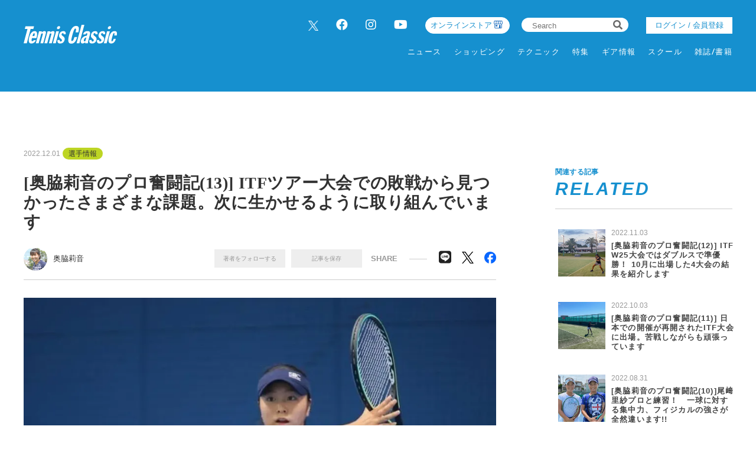

--- FILE ---
content_type: text/html; charset=UTF-8
request_url: https://tennisclassic.jp/article/detail/5555?n=1&e=5604
body_size: 13600
content:
<!DOCTYPE html>
<html lang="ja">

<head prefix="og: http://ogp.me/ns# fb: http://ogp.me/ns/fb# website: http://ogp.me/ns/website#">
    <meta charset="UTF-8">
    <meta name="viewport" content="width=device-width, initial-scale=1.0">
    <meta http-equiv="X-UA-Compatible" content="IE=edge">
        <meta name="format-detection" content="telephone=no">
    <link rel="shortcut icon" href="https://static.tennisclassic.jp/asset/favicon.ico">
    <title>[奥脇莉音のプロ奮闘記(13)] ITFツアー大会での敗戦から見つかったさまざまな課題。次に生かせるように取り組んでいます</title>
    <meta property="og:title" content="[奥脇莉音のプロ奮闘記(13)] ITFツアー大会での敗戦から見つかったさまざまな課題。次に生かせるように取り組んでいます">
    <meta property="og:type" content="website">
    <meta property="og:image" content="https://images.tennisclassic.jp/media/article/5555/images/main_eb3227516b1643fe0caa9d41dee6c890.jpeg">
    <meta property="og:url" content="https://tennisclassic.jp/article/detail/5555?n=1&amp;e=5604">
    <meta property="og:description" content="プロテニスプレーヤー、奥脇莉音(おくわき・りのん/フリー)。2004年12月30日生まれ、埼玉県上尾市出身。5歳からテニスを始め、2019年関東ジュニア16歳以下で優勝。15歳以下の女子小中学生を対象としたトップジュニア育成プログラム「伊達公子×YONEX PROJECT」のメンバーに選出。どんなにつらい時でも笑顔を忘れずに、“攻める”“打ち勝つ”テニスでグランドスラム優勝を目指す。JTAランキング108位(2022年11月29日付)、公式インスタグラムアカウントrinonokuwaki">
    <meta name="twitter:card" content="summary_large_image">
    <meta name="description" content="プロテニスプレーヤー、奥脇莉音(おくわき・りのん/フリー)。2004年12月30日生まれ、埼玉県上尾市出身。5歳からテニスを始め、2019年関東ジュニア16歳以下で優勝。15歳以下の女子小中学生を対象としたトップジュニア育成プログラム「伊達公子×YONEX PROJECT」のメンバーに選出。どんなにつらい時でも笑顔を忘れずに、“攻める”“打ち勝つ”テニスでグランドスラム優勝を目指す。JTAランキング108位(2022年11月29日付)、公式インスタグラムアカウントrinonokuwaki">
            <meta content="max-image-preview:large" name="robots">    <link rel="stylesheet" href="https://static.tennisclassic.jp/asset/frontend/css/slick.css?cache=2026012012" />    <link rel="stylesheet" href="https://static.tennisclassic.jp/asset/frontend/css/style.css?cache=2026012012" media="screen and (min-width:769px)" />    <link rel="stylesheet" href="https://static.tennisclassic.jp/asset/frontend/css/style_sp.css?cache=2026012012" media="screen and (max-width:768px)" />    <link rel="stylesheet" href="https://static.tennisclassic.jp/asset/frontend/css/custom.css?cache=2026012012" media="screen and (min-width:769px)" />    <link rel="stylesheet" href="https://static.tennisclassic.jp/asset/frontend/css/custom_sp.css?cache=2026012012" media="screen and (max-width:768px)" />    <!-- Global site tag (gtag.js) - Google Analytics -->
<script async src="https://www.googletagmanager.com/gtag/js?id=UA-7187595-1"></script>
<script>
  window.dataLayer = window.dataLayer || [];
  function gtag(){dataLayer.push(arguments);}
  gtag('js', new Date());
  gtag('config', 'UA-7187595-1');
</script>

<!-- google Adsence -->
<script async src="https://pagead2.googlesyndication.com/pagead/js/adsbygoogle.js?client=ca-pub-6312167833258922"
     crossorigin="anonymous"></script>

<!-- / google Adsence -->

<script type='text/javascript'>
  var googletag = googletag || {};
  googletag.cmd = googletag.cmd || [];
  (function() {
    var gads = document.createElement('script');
    gads.async = true;
    gads.type = 'text/javascript';
    var useSSL = 'https:' == document.location.protocol;
    gads.src = (useSSL ? 'https:' : 'http:') +
      '//securepubads.g.doubleclick.net/tag/js/gpt.js';
    var node = document.getElementsByTagName('script')[0];
    node.parentNode.insertBefore(gads, node);
  })();
</script>

<!-- Google Tag Manager -->
<script>(function(w,d,s,l,i){w[l]=w[l]||[];w[l].push({'gtm.start':
new Date().getTime(),event:'gtm.js'});var f=d.getElementsByTagName(s)[0],
j=d.createElement(s),dl=l!='dataLayer'?'&l='+l:'';j.async=true;j.src=
'https://www.googletagmanager.com/gtm.js?id='+i+dl;f.parentNode.insertBefore(j,f);
})(window,document,'script','dataLayer','GTM-NFFP2L2');</script>
<!-- End Google Tag Manager -->

<!-- Google ad Manager -->
<script type='text/javascript'>
  var googletag = googletag || {};
  googletag.cmd = googletag.cmd || [];
  (function() {
    var gads = document.createElement('script');
    gads.async = true;
    gads.type = 'text/javascript';
    var useSSL = 'https:' == document.location.protocol;
    gads.src = (useSSL ? 'https:' : 'http:') +
      '//securepubads.g.doubleclick.net/tag/js/gpt.js';
    var node = document.getElementsByTagName('script')[0];
    node.parentNode.insertBefore(gads, node);
  })();
googletag.pubads().setTargeting("articlePageNumber","1");
</script>

<script async src="https://securepubads.g.doubleclick.net/tag/js/gpt.js"></script>
<script>
  window.googletag = window.googletag || {cmd: []};
  var google_interstitial_slot;
  googletag.cmd.push(function() {
    google_interstitial_slot = googletag.defineOutOfPageSlot('/62532913,22251043676/s_tennisclassic-capitalsports_300x250_interstitial_32249', googletag.enums.OutOfPageFormat.INTERSTITIAL);
    if(google_interstitial_slot) {
        google_interstitial_slot.addService(googletag.pubads());
    }
    googletag.pubads().enableSingleRequest();
    googletag.enableServices();
    googletag.display(google_interstitial_slot);
  });
</script>

<script async src="https://securepubads.g.doubleclick.net/tag/js/gpt.js"></script>
<script>
  window.googletag = window.googletag || {cmd: []};
  var google_interstitial_slot;
  googletag.cmd.push(function() {
    google_interstitial_slot = googletag.defineOutOfPageSlot('/62532913,22251043676/p_tennisclassic-capitalsports_300x250_interstitial_32248', googletag.enums.OutOfPageFormat.INTERSTITIAL);
    if(google_interstitial_slot) {
        google_interstitial_slot.addService(googletag.pubads());
    }
    googletag.pubads().enableSingleRequest();
    googletag.enableServices();
    googletag.display(google_interstitial_slot);
  });
</script>
<!-- End Google ad Manager -->


<meta property="fb:app_id" content="611394306729880" />
    <script>
        const DEVICE_BREAK_POINT = 768;
            </script>
    <script src="https://static.tennisclassic.jp/asset/frontend/js/constants.js" charset="UTF-8" ></script></head>
<body>
    <!-- Google Tag Manager (noscript) -->
<noscript><iframe src="https://www.googletagmanager.com/ns.html?id=GTM-NFFP2L2"
height="0" width="0" style="display:none;visibility:hidden"></iframe></noscript>
<!-- End Google Tag Manager (noscript) -->    
    <div class="wrapper">
        
<header class="header spNone">
    <div class="headerInner">
        <div class="headerLogo">
          <a href="/">
            <img src="https://static.tennisclassic.jp/asset/common/img/logo-white.svg" class="headerLogoImage" />          </a>
        </div>
        <div class="headerRight">
          <div class="headerTop">
            <div class="headerSns spNone">
              <ul>
                <li><a href="https://twitter.com/Tennis_Classic_" target="_blank" class="x-twitter"><img data-src="https://static.tennisclassic.jp/asset/frontend/img/x_icon.png" class="lazyload" alt=""></a></li>
                <li><a href="https://www.facebook.com/tennisclassicbreak" target="_blank"><i class="fab fa-facebook"></i></a></li>
                <li><a href="https://www.instagram.com/tennis_classic/" target="_blank"><i class="fab fa-instagram"></i></a></li>
                <li><a href="https://www.youtube.com/channel/UCGjbPdkllgS8yWTL8yi994g" target="_blank"><i class="fab fa-youtube"></i></a></li>
              </ul>
            </div>
            <div class="headerCart4 spNone">
              <div class="headerCartLink">
                <a href="https://shop.tennisclassic.jp/">
                  オンラインストア
                </a>
              </div>
            </div>
            <div class="headerSearch spNone">
              <form action="/article/search" method="GET">
                <input type="text" id="keyword" name="keyword" value="" placeholder="Search">
                <button type="submit"><i class="fas fa-search"></i></button>
              </form>
            </div>
                        <div class="headerLogin spNone">
                <a class="loginButton" href="/auth/login">
                                  ログイン / 会員登録
                                </a>
            </div>
                      </div>
          <div class="headerBottom spNone">
            <div class="gnav">
              <div class="gnavIn">
                <ul class="gnavInList">
                  <!-- DAILY TOPICS -->
                                    <li>
                    <a href="/category/dailytopics">
                    ニュース
                    </a>
                                        <div class="inList txtList">
                      <ul>
                                                <li>
                          <a href="/category/product">
                            ギア情報                          </a>
                        </li>
                                                <li>
                          <a href="/category/schoolinfo">
                            スクール情報                          </a>
                        </li>
                                                <li>
                          <a href="/category/shop">
                            ショップ情報                          </a>
                        </li>
                                                <li>
                          <a href="/category/news">
                            耳寄り情報                          </a>
                        </li>
                                                <li>
                          <a href="/category/convention">
                            大会情報                          </a>
                        </li>
                                                <li>
                          <a href="/category/player">
                            選手情報                          </a>
                        </li>
                                                <li>
                          <a href="/category/job">
                            テニスのお仕事                          </a>
                        </li>
                                                <li>
                          <a href="/category/juniorplayer">
                            ジュニア選手                          </a>
                        </li>
                                              </ul>
                    </div>
                                      </li>
                  
                  <!-- ONLINE STORE -->
                  <li>
                    <a href="https://shop.tennisclassic.jp/">ショッピング</a>
                  </li>

                  <!-- TECHNIC -->
                                    <li>
                    <a href="/category/technic">
                      テクニック
                    </a>
                                      </li>
                  
                  <!-- SERIES -->
                  <li>
                    <a href="/series">特集</a>
                  </li>

                  <!-- MAKERS'VOICE -->
                                    <li>
                    <a href="/category/makersvoice">
                    ギア情報
                    </a>
                                        <div class="inList txtList">
                      <ul>
                                                <li>
                          <a href="/category/asics">
                            アシックス                          </a>
                        </li>
                                                <li>
                          <a href="/category/wilson">
                            ウイルソン                          </a>
                        </li>
                                                <li>
                          <a href="/category/gosen">
                            ゴーセン                          </a>
                        </li>
                                                <li>
                          <a href="/category/snauwaert">
                            スノワート                          </a>
                        </li>
                                                <li>
                          <a href="/category/dunlop">
                            ダンロップ                          </a>
                        </li>
                                                <li>
                          <a href="/category/tecnifibre">
                            テクニファイバー                          </a>
                        </li>
                                                <li>
                          <a href="/category/toalson">
                            トアルソン                          </a>
                        </li>
                                                <li>
                          <a href="/category/babolat">
                            バボラ                          </a>
                        </li>
                                                <li>
                          <a href="/category/prince">
                            プリンス                          </a>
                        </li>
                                                <li>
                          <a href="/category/head">
                            ヘッド                          </a>
                        </li>
                                                <li>
                          <a href="/category/mizuno">
                            ミズノ                          </a>
                        </li>
                                                <li>
                          <a href="/category/yonex">
                            ヨネックス                          </a>
                        </li>
                                              </ul>
                    </div>
                                      </li>
                  
                  <!-- SCHOOL -->
                                    <li>
                    <a href="/category/school">
                    スクール
                    </a>
                                      </li>
                  
                  <!-- MAGAZINE -->
                  <li>
                    <a href="/magazine">雑誌/書籍</a>
                  </li>

                </ul>
              </div>
            </div>
          </div>
        </div>
      </div>
    </header>

    <header class="header pcNone">
      <div class="headerLogo">
        <a href="/">
          <img src="https://static.tennisclassic.jp/asset/common/img/logo-white.svg" class="headerLogoImage" />        </a>
      </div>
            <div class="headerLogin2 pcNone">
          <a class="loginButton" href="/auth/login">
                      ログイン / 会員登録
                    </a>
      </div>
      <div class="headerCart pcNone">
          <a href="https://shop.tennisclassic.jp/">
          <img style="width: 20px;height: 20px;filter: invert(88%) sepia(61%) saturate(0%) hue-rotate(229deg) brightness(107%) contrast(101%);" data-src="https://static.tennisclassic.jp/asset/frontend/img/shop_icon.png" style="width:20px;height:auto;" class="pcNone lazyload" alt="">
          </a>
      </div>
            <button class="headerBtn sideNavBtn"></button>
    </header>

    <div class="sideNav pcNone">
      <div class="sideNavHead">
        <p class="sideNavCloseBtn">close</p>
        <p class="logo">
          <a href="/">
            <img src="https://static.tennisclassic.jp/asset/common/img/logo.svg" />          </a>
        </p>
      </div>
      <div class="sideNavIn">
        <div class="sideNavInSearch">
          <form action="/article/search" method="GET">
            <input type="text" id="keyword" name="keyword" value="" placeholder="Search">
            <button type="submit"><i class="fas fa-search"></i></button>
          </form>
        </div>

        <!-- DAILY TOPICS -->
                <div class="box">
          <p class="tit jscTit">
                          ニュース
                      </p>
                    <ul class="list jscList">
                        <li>
              <a href="/category/product">
                ギア情報              </a>
            </li>
                        <li>
              <a href="/category/schoolinfo">
                スクール情報              </a>
            </li>
                        <li>
              <a href="/category/shop">
                ショップ情報              </a>
            </li>
                        <li>
              <a href="/category/news">
                耳寄り情報              </a>
            </li>
                        <li>
              <a href="/category/convention">
                大会情報              </a>
            </li>
                        <li>
              <a href="/category/player">
                選手情報              </a>
            </li>
                        <li>
              <a href="/category/job">
                テニスのお仕事              </a>
            </li>
                        <li>
              <a href="/category/juniorplayer">
                ジュニア選手              </a>
            </li>
                      </ul>
                  </div>
        
        <!-- ONLINE STORE --> 
        <div class="box">
          <p class="tit"><a href="https://shop.tennisclassic.jp/">ショッピング</a></p>
        </div>

        <!-- TECHNIC --> 
                <div class="box">
          <p class="tit jscTit">
                          <a href="/category/technic">
              テクニック
              </a>
                      </p>
                  </div>
        
        <!-- SERIES -->
        <div class="box">
          <p class="tit"><a href="/series">特集</a></p>
        </div>

        <!-- MAKERS'VOICE -->
                <div class="box">
          <p class="tit jscTit">
                          ギア情報
                      </p>
                    <ul class="list jscList">
                        <li>
              <a href="/category/asics">
                アシックス              </a>
            </li>
                        <li>
              <a href="/category/wilson">
                ウイルソン              </a>
            </li>
                        <li>
              <a href="/category/gosen">
                ゴーセン              </a>
            </li>
                        <li>
              <a href="/category/snauwaert">
                スノワート              </a>
            </li>
                        <li>
              <a href="/category/dunlop">
                ダンロップ              </a>
            </li>
                        <li>
              <a href="/category/tecnifibre">
                テクニファイバー              </a>
            </li>
                        <li>
              <a href="/category/toalson">
                トアルソン              </a>
            </li>
                        <li>
              <a href="/category/babolat">
                バボラ              </a>
            </li>
                        <li>
              <a href="/category/prince">
                プリンス              </a>
            </li>
                        <li>
              <a href="/category/head">
                ヘッド              </a>
            </li>
                        <li>
              <a href="/category/mizuno">
                ミズノ              </a>
            </li>
                        <li>
              <a href="/category/yonex">
                ヨネックス              </a>
            </li>
                      </ul>
                  </div>
        
        <!-- SCHOOL -->
                <div class="box">
          <p class="tit jscTit">
                          <a href="/category/school">
              スクール
              </a>
                      </p>
                  </div>
                <!-- MAGAZINE -->
        <div class="box">
          <p class="tit"><a href="/magazine">雑誌/書籍</a></p>
        </div>

                <ul class="sideNavInLogin">
                  <li><div class="headerLogin">
            <a class="loginButton" href="/auth/login">
                              ログイン / 会員登録
                          </a>
          </div></li>
                </ul>
        <div class="headerCart3">
            <a href="https://shop.tennisclassic.jp/">
              <img data-src="https://static.tennisclassic.jp/asset/frontend/img/shop_icon.png" class="pcNone lazyload" alt="">
              <span>テニスクラシック オンラインストア</span>
            </a>
        </div>
        <ul class="sideNavInSns">
          <li><a href="https://twitter.com/Tennis_Classic_" target="_blank" class="x-twitter"><img data-src="https://static.tennisclassic.jp/asset/frontend/img/x_icon.png" class="lazyload" alt=""></a></li>
          <li><a href="https://www.facebook.com/tennisclassicbreak" target="_blank"><i class="fab fa-facebook"></i></a></li>
          <li><a href="https://www.instagram.com/tennis_classic/" target="_blank"><i class="fab fa-instagram"></i></a></li>
          <li><a href="https://www.youtube.com/channel/UCGjbPdkllgS8yWTL8yi994g" target="_blank"><i class="fab fa-youtube"></i></a></li>
        </ul>

        <ul class="sideNavInLinks">
          <!-- <li><a href="/news/list">ニュース</a></li> -->
          <li><a href="/page/company">会社概要</a></li>
          <li><a href="/page/kiyaku">サイト利⽤規約</a></li>
          <li><a href="/page/privacy">プライバシーポリシー</a></li>
          <li><a href="/contact">お問い合わせ</a></li>
        </ul>
      </div>
    </div>        <script src="https://static.tennisclassic.jp/asset/frontend/js/jquery-1.11.3.min.js"></script>
<script src="https://static.tennisclassic.jp/asset/frontend/js/url.js"></script>
<script src="https://static.tennisclassic.jp/asset/frontend/js/script.js"></script>
<script src="https://static.tennisclassic.jp/asset/common/js/validation.js"></script>
<script src="https://static.tennisclassic.jp/asset/frontend/js/storage.js"></script>
<script src="https://static.tennisclassic.jp/asset/frontend/js/custom.js"></script>
<script src="https://static.tennisclassic.jp/asset/frontend/js/slick.js"></script>
<script src="https://static.tennisclassic.jp/asset/frontend/js/jquery.matchHeight-min.js"></script>
<script src="https://static.tennisclassic.jp/asset/frontend/js/lazysizes.min.js"></script>
<script src="https://static.tennisclassic.jp/asset/frontend/js/ls.unveilhooks.min.js"></script>
<script src="https://static.tennisclassic.jp/asset/frontend/js/platform.js"></script>
<script>
    const IMAGE_BASE_URL = 'https://images.tennisclassic.jp';
    const BOOSTED_URL = '/ajax/boosted';
    const ARTICLE_TYPE = {"1":"\u901a\u5e38\u8a18\u4e8b","2":"PR"};
</script>
<script src="https://static.tennisclassic.jp/asset/frontend/js/topic.js"></script>

<script>
    //css遅延ロード
    function appendCss(URL) {
        var el = document.createElement('link');
        el.href = URL;
        el.rel = 'stylesheet';
        el.type = 'text/css';
        document.getElementsByTagName('head')[0].appendChild(el);
    }

    //webFonts遅延ロード
    function lazyloadWebfonts(array) {
        window.WebFontConfig = {
            google: {
                families: array
            },
            active: function() {
                sessionStorage.fonts = true;
            }
        };
        (function() {
            var wf = document.createElement('script');
            wf.src = 'https://cdnjs.cloudflare.com/ajax/libs/webfont/1.6.28/webfontloader.js';
            wf.type = 'text/javascript';
            wf.async = 'true';
            var s = document.getElementsByTagName('script')[0];
            s.parentNode.insertBefore(wf, s);
        })();
    }

    //初回ロード
    $(window).on('load', function() {
        lazyloadWebfonts(['Lato:700,900']);
        appendCss('https://use.fontawesome.com/releases/v5.8.2/css/all.css');
    });
</script>                    <script src="https://static.tennisclassic.jp/asset/frontend/js/boost.js" ></script><script src="https://static.tennisclassic.jp/asset/frontend/js/continue.js" ></script>    <script>
        const SITE_TITLE = 'テニスクラシック｜Tennis Classic　テニス総合情報サイト';
    </script>
    <script src="https://static.tennisclassic.jp/asset/frontend/js/jquery-ias.js" ></script>    <script src="https://static.tennisclassic.jp/asset/frontend/js/callbacks.js" ></script>    <script src="https://static.tennisclassic.jp/asset/frontend/js/infinite.js" ></script>
    <script src="https://static.tennisclassic.jp/asset/frontend/js/mypage_article.js" ></script>        
        <?/*
            ここから 無限スクロールで繰り返し読み込まれる
            この部分に記載するjsは繰り返し読み込めれるので注意してください。
        */ ?>
        <div id="iasContainer" class="iasContainer">
            <div id="articleContainer-5555" class="iasItem">
                                    <div class="addHead ad-pc ad5555 adFrame1301"><div id="dipalyId-696efaa278888">
	<script>if (window.innerWidth > 768) {
		googletag.cmd.push(function() {
			var slot = googletag.defineSlot('/62532913,22251043676/p_tennisclassic-capitalsports_970x250_article-970x250-atf0517_32248', [970, 250] , 'dipalyId-696efaa278888').addService(googletag.pubads());
			googletag.pubads().enableSingleRequest();
			googletag.pubads().disableInitialLoad();
			googletag.enableServices();
			googletag.display('dipalyId-696efaa278888');
			googletag.pubads().refresh([slot]);
		});
	}</script>
</div></div>
                                                    <div class="addHead ad-sp ad5555 adFrame2301 continue5555"><div id="dipalyId-696efaa278635">
	<script>if (window.innerWidth <= 768) {
		googletag.cmd.push(function() {
			var slot = googletag.defineSlot('/62532913,22251043676/s_tennisclassic-capitalsports_320x100_sp-pre-article-320x100-atf0517_32249', [[320, 100], [320, 50]] , 'dipalyId-696efaa278635').addService(googletag.pubads());
			googletag.pubads().enableSingleRequest();
			googletag.pubads().disableInitialLoad();
			googletag.enableServices();
			googletag.display('dipalyId-696efaa278635');
			googletag.pubads().refresh([slot]);
		});
	}</script>
</div></div>
                                                <div class="cont contDetail ">
                    <div class="contLeft">
                        <!-- 無限スクロール用変数 -->
<script>
	var scrollNum = 1;
    let articleTitles = [];
        </script>

<script>
    const categoryName = '選手情報';
</script>

<section class="detailWrap">
    <div class="contTitHead contTitHeadDetail">
    <p class="data">2022.12.01</p>
    <!-- TODO: サブカテゴリーの表示 -->
        <p class="cate">
        <a href="/category/player">
            選手情報        </a>
    </p>
        <!-- TODO: サブカテゴリーの表示 -->
        <h1 class="contTit contTitDetail articleTitle">[奥脇莉音のプロ奮闘記(13)] ITFツアー大会での敗戦から見つかったさまざまな課題。次に生かせるように取り組んでいます</h1>
</div>
<div class="contributor">
    <div class="contributorLeft">
                <a href="/author/detail/9">
            <div class="contributorIcon" style="background-image: url('https://static.tennisclassic.jp/media/author/9/images/112af09e61d48de362ac5261ebf718ce1b8dd646.jpeg');"></div>
        </a>
        <div class="contributorInfo">
            <p class="contributorName"><a href="/author/detail/9">奥脇莉音</a></p>
        </div>
            </div>
    <div class="contributorRight">
                <div class="member spNone">
            <ul class="memberList">
                <li class="btn txtAuthor_9" onclick="followAuthor(9, 5555)">著者をフォローする</li>
                <li class="btn txtSavedArticle_5555" id="saveArticle_5555" onclick="saveArticle(5555)">
                    記事を保存
                </li>
            </ul>
        </div>
                <p class="contributorRightTit">SHARE</p>
        <ul class="snsList">
            <li class="btn-line">
                <a href="http://line.me/R/msg/text/?%5B%E5%A5%A5%E8%84%87%E8%8E%89%E9%9F%B3%E3%81%AE%E3%83%97%E3%83%AD%E5%A5%AE%E9%97%98%E8%A8%98%2813%29%5D+ITF%E3%83%84%E3%82%A2%E3%83%BC%E5%A4%A7%E4%BC%9A%E3%81%A7%E3%81%AE%E6%95%97%E6%88%A6%E3%81%8B%E3%82%89%E8%A6%8B%E3%81%A4%E3%81%8B%E3%81%A3%E3%81%9F%E3%81%95%E3%81%BE%E3%81%96%E3%81%BE%E3%81%AA%E8%AA%B2%E9%A1%8C%E3%80%82%E6%AC%A1%E3%81%AB%E7%94%9F%E3%81%8B%E3%81%9B%E3%82%8B%E3%82%88%E3%81%86%E3%81%AB%E5%8F%96%E3%82%8A%E7%B5%84%E3%82%93%E3%81%A7%E3%81%84%E3%81%BE%E3%81%99+%7C+%E3%83%86%E3%83%8B%E3%82%B9%E3%82%AF%E3%83%A9%E3%82%B7%E3%83%83%E3%82%AF%EF%BD%9CTennis+Classic%E3%80%80%E3%83%86%E3%83%8B%E3%82%B9%E7%B7%8F%E5%90%88%E6%83%85%E5%A0%B1%E3%82%B5%E3%82%A4%E3%83%88%0D%0Ahttps://tennisclassic.jp/article/detail/5555" target="_blank">
                    <i class="fab fa-line"></i>
                </a>
            </li>
            <li class="x-twitter">
                <a href="https://twitter.com/intent/tweet?text=%5B%E5%A5%A5%E8%84%87%E8%8E%89%E9%9F%B3%E3%81%AE%E3%83%97%E3%83%AD%E5%A5%AE%E9%97%98%E8%A8%98%2813%29%5D+ITF%E3%83%84%E3%82%A2%E3%83%BC%E5%A4%A7%E4%BC%9A%E3%81%A7%E3%81%AE%E6%95%97%E6%88%A6%E3%81%8B%E3%82%89%E8%A6%8B%E3%81%A4%E3%81%8B%E3%81%A3%E3%81%9F%E3%81%95%E3%81%BE%E3%81%96%E3%81%BE%E3%81%AA%E8%AA%B2%E9%A1%8C%E3%80%82%E6%AC%A1%E3%81%AB%E7%94%9F%E3%81%8B%E3%81%9B%E3%82%8B%E3%82%88%E3%81%86%E3%81%AB%E5%8F%96%E3%82%8A%E7%B5%84%E3%82%93%E3%81%A7%E3%81%84%E3%81%BE%E3%81%99+%7C+%E3%83%86%E3%83%8B%E3%82%B9%E3%82%AF%E3%83%A9%E3%82%B7%E3%83%83%E3%82%AF%EF%BD%9CTennis+Classic%E3%80%80%E3%83%86%E3%83%8B%E3%82%B9%E7%B7%8F%E5%90%88%E6%83%85%E5%A0%B1%E3%82%B5%E3%82%A4%E3%83%88&url=https://tennisclassic.jp/article/detail/5555" target="_blank">
                    <img data-src="https://static.tennisclassic.jp/asset/frontend/img/x_icon_bk.png" class="lazyload" alt="">
                </a>
            </li>
            <li class="facebook">
                <a href="https://www.facebook.com/share.php?u=https://tennisclassic.jp/article/detail/5555" target="_blank">
                    <img data-src="https://static.tennisclassic.jp/asset/frontend/img/facebook_icon.png" class="lazyload" alt="">
                </a>
            </li>
        </ul>
    </div>
        <div class="member pcNone">
        <ul class="memberList">
            <li class="btn"><span class="txtAuthor_9" onclick="followAuthor(9, 5555)">著者をフォローする</span></li>
            <li class="btn" id="saveArticle_5555">
                <span onclick="saveArticle(5555)" class="txtSavedArticle_5555">
                    記事を保存
                </span>
            </li>
        </ul>
    </div>
    </div>
    
        <!-- 通常記事ここから -->
        <div class="detail">
                                                <img src="https://images.tennisclassic.jp/media/article/5555/images/main_eb3227516b1643fe0caa9d41dee6c890.jpeg?w=960" alt="" class="detailMainImage">
                    <p class="detailCaption"></p>
                                        

                        <div class="detailCheckAll">
                <a href="/article/gallery/5555/1"><img src="https://static.tennisclassic.jp/asset/frontend/img/detail_check_all.png" />すべての画像を⾒る</a>
            </div>
            
            <div class="articleWallWrap articleWallWrap5555">

                <div class="articleDetailTxt">
                                        <div class="articleDetailTxtImg spNone">
                        <div class="addSide ad-pc ad5555 adFrame1304"><div id="dipalyId-696efaa278abd">
	<script>if (window.innerWidth > 768) {
		googletag.cmd.push(function() {
			var slot = googletag.defineSlot('/62532913,22251043676/p_tennisclassic-capitalsports_300x250_article-300x250-underpic0517_32248', [300, 250] , 'dipalyId-696efaa278abd').addService(googletag.pubads());
			googletag.pubads().enableSingleRequest();
			googletag.pubads().disableInitialLoad();
			googletag.enableServices();
			googletag.display('dipalyId-696efaa278abd');
			googletag.pubads().refresh([slot]);
		});
	}</script>
</div></div>
                    </div>
                    
                    <div class="detailBoxWrap">
                        <div class="articleContent5555">

                            <strong><span style="font-size: 18px;">試合で見つかった課題を</span></strong><br /><strong><span style="font-size: 18px;">次に生かせるように頑張っています</span></strong><br /><br /><span style="font-size: 18px;">こんにちは。奥脇莉音です。</span><br /><span style="font-size: 18px;">今月のコラムは、ITFワールドテニスツアー2万5000ドル(W25)の「横浜慶應チャレンジャー国際テニストーナメント」、ITF6万ドル(W60)の「安藤証券オープン東京2022」の結果、そしてその後の取り組みについてお伝えします。</span><br /><br /><a href="https://tennisclassic.jp/article/detail/5555?page=2"><span style="color: #3598db;"><strong><span style="font-size: 16px;">【画像】奥脇莉音プロの直近のプレー写真はこちらをクリック</span></strong></span></a><br /><br /><span style="font-size: 18px;">11月上旬に行われた「横浜慶應チャレンジャー」は当初予選待ちだったのですが、出場することができ、予選1回戦に勝ちました。第1セットは相手にリードされる場面が多く、ゲームカウント3-5までいかれてしまったのですが、焦らずに自分のテニスができ、タイブレーク7-6(7)で奪取。そのまま第2セットも取り、ストレートで勝つことができました。また、フットワークやプレーの精度も良く、前に入るボールを逃さずに攻めることができたと思います。</span><br /><br /><span style="font-size: 18px;">しかし予選2回戦は、第2セットで自分がリードしていたにも関わらず相手に逆転されてしまい、敗退しました…。前日に良い感覚をつかめたからこそ、2回戦も勝利してWTAポイントを取りたかったです。</span><br /><br /><span style="font-size: 18px;">前に入って打つボールや、もっと自分らしいテニスをどんな状況でもできるように練習したいと思います。同時に、自分がリードしている時のテンションやメンタル面も鍛えていかなければならないと感じました。</span><br /><br /><img src="https://images.tennisclassic.jp/media/article/5555/images/29378762552121702473a2175a0a83769b18b790.jpg?w=1200" alt="" width="701" height="468" /><br /><br /><span style="font-size: 18px;">そして、翌週に行われた「安藤証券オープン」では予選のワイルドカードをいただいて出場したのですが、予選1回戦負けを喫しました。出だしから相手のペースで試合を進められてしまい、なかなか自分の展開にもっていくことができなかったのが敗因です。</span><br /><br /><span style="font-size: 18px;">「横浜慶應チャレンジャー」の時のようにリードはしていませんでしたが、気持ちの面では下がることなくプレーできたと思います。ただ、今後は流れが悪くなってしまった時の切り替え(流れを良くするまでの時間)をうまく自分でできるようにしたいです。</span><br /><br /><span style="font-size: 18px;">また、攻め急ぎすぎてしまったことによるミスで流れを変えてしまい、そのまま負けるケースが多いので、攻め急がず、落ち着いて1試合を通して自分のやるべきことをきちんとできるように、そしてそれを何試合も行えるようにしたいと思います。</span><br /><br /><span style="font-size: 18px;">今回の2大会を通して、テニス自体は良くなってきているのですが、その分課題も多く見つかりました。一試合一試合の課題が明らかなので、きちんと反省し、それを次に生かしていきたいです。</span><br /><br /><span style="font-size: 18px;">大会後は、展開の練習、精度を良くするための基礎練習、フィジカル強化のための走るトレーニングや身体づくりのためのウエイトトレーニングなどを行い、来年に向けて一つでも多く勝てるように準備しています。</span><br /><br /><span style="font-size: 18px;">今年は、残す大会も一つになりました。12月14日〜16日に開催される「みらいカップ」に出場する予定です。ベストを尽くせるように頑張ります！</span><br /><span style="font-size: 18px;">引き続き応援のほどよろしくお願いいたします。</span><br /><br /><hr /><br /><a href="https://tennisclassic.jp/author/detail/9"><span style="color: #3598db;"><strong><span style="font-size: 16px;">【奥脇莉音のプロ奮闘記】過去のコラムはこちらから</span></strong></span></a><br /><br /><a href="https://tennisclassic.jp/article/detail/2100"><span style="color: #3598db;"><strong><span style="font-size: 16px;">【関連記事】奥脇莉音選手インタビュー　ポテンシャルを秘めたサウスポー！ 尾﨑里紗プロと練習も。どうして左利きに!? プロ転向の理由とは!?【注目のジュニアテニス選手特集④】</span></strong></span></a><br /><span class="page-break"><span class="page-break-title">
                                                        <div class="contBtn">
                                <a href="/article/detail/5555?page=2">次ページ　&gt;　【画像】奥脇莉音プロの直近のプレー写真はこちらをクリック</a>
                            </div>
                            
                                <div class="pagerWrap">
        <ul class="pagerList js-pagerSeparate" data-last="2" data-current="1" data-showpages-pc="7" data-showpages-sp="5">
            <li class="pager first"><a href="?page=1">&laquo;</a></li>
                            <li class="pager active" data-pagenum="1"><a href="?page=1">1</a></li>
                            <li class="pager " data-pagenum="2"><a href="?page=2">2</a></li>
                        <li class="pager last"><a href="?page=2">&raquo;</a></li>
        </ul>
    </div>

                            
                                                         
                                                        <div id="inRead4" class="spNone">
                                
                            </div>
                                                    </div>
                    </div>
                </div>

                <!-- 閲覧制限ウォールここから -->
                <div class="articleWall articleWall5555">
                    <p class="articleWallTit">無料メールマガジン会員に登録すると、<br />続きをお読みいただけます。</p>
                    <p class="articleWallTxt">無料のメールマガジン会員に登録すると、<br>すべての記事が制限なく閲覧でき、記事の保存機能などがご利用いただけます。</p>
                    <p class="articleWallBtn"><a href="/auth/register" onClick="setData(NS_MEMBER, KEY_LOGINEDREDIRECT, '/article/detail/5555');">いますぐ登録</a></p>
                    <p class="articleWallLink"><a href="/auth/login" onClick="setData(NS_MEMBER, KEY_LOGINEDREDIRECT, '/article/detail/5555');">会員の方はこちら</a></p>
                </div>
                <!-- 閲覧制限ウォールここまで -->

                <!-- SP続きを読むここから -->
                <div class="continue continue5555">
                    <div class="contBtn">
                        <a href="/article/detail/5555?page=1">続きを読む　&gt;</a>
                    </div>
                </div>
                <!-- SP続きを読むここまで -->

            </div>

        </div>
        <!-- 通常記事ここまで -->

    
            <div class="addSide ad-sp ad5555 adFrame2302" style="margin-top:30px;"><div id="dipalyId-696efaa2787f8">
	<script>if (window.innerWidth <= 768) {
		googletag.cmd.push(function() {
			var slot = googletag.defineSlot('/62532913,22251043676/s_tennisclassic-capitalsports_300x250_sp-article-300x250-underarticle-1st0517_32249', [[300, 250], [336, 280], [200, 200], [250, 250], [300, 360], [320, 180], [320, 100], [320, 50], [336, 180], [240, 400], [300, 280], [300, 300], [320, 480], 'fluid'] , 'dipalyId-696efaa2787f8').addService(googletag.pubads());
			googletag.pubads().enableSingleRequest();
			googletag.pubads().disableInitialLoad();
			googletag.enableServices();
			googletag.display('dipalyId-696efaa2787f8');
			googletag.pubads().refresh([slot]);
		});
	}</script>
</div></div>
        
    <div class="detailMetaBox">
                    <div class="detailMetaStaff">
                <p>写真＝奥脇莉音プロ提供</p>
            </div>
        
                <div class="detailTag">
            <p class="detailTagTit">タグ</p>
            <ul class="detailTagList">
                                                        <li><a href="/tag/detail/racketplaza">ラケットプラザ</a></li>
                                                                            <li><a href="/tag/detail/itf">ITF</a></li>
                                                                            <li><a href="/tag/detail/head">ヘッド</a></li>
                                                                            <li><a href="/tag/detail/stchristopher">セント・クリストファー</a></li>
                                                                            <li><a href="/tag/detail/tennic">テニック</a></li>
                                                                            <li><a href="/tag/detail/RinonOkuwaki">奥脇莉音</a></li>
                                                </ul>
        </div>
            </div>

    <div class="articleDetailAdd">
                <div class="add ad-pc ad5555 adFrame1305"><div id="dipalyId-696efaa278a63">
	<script>if (window.innerWidth > 768) {
		googletag.cmd.push(function() {
			var slot = googletag.defineSlot('/62532913,22251043676/p_tennisclassic-capitalsports_300x250_article-300x250-underarticle-l-1st0517_32248', [300, 250] , 'dipalyId-696efaa278a63').addService(googletag.pubads());
			googletag.pubads().enableSingleRequest();
			googletag.pubads().disableInitialLoad();
			googletag.enableServices();
			googletag.display('dipalyId-696efaa278a63');
			googletag.pubads().refresh([slot]);
		});
	}</script>
</div></div>
        
                <div class="add ad-pc ad5555 adFrame1306"><div id="dipalyId-696efaa278a06">
	<script>if (window.innerWidth > 768) {
		googletag.cmd.push(function() {
			var slot = googletag.defineSlot('/62532913,22251043676/p_tennisclassic-capitalsports_300x250_article-300x250-underarticle-r-1st0517_32248', [300, 250] , 'dipalyId-696efaa278a06').addService(googletag.pubads());
			googletag.pubads().enableSingleRequest();
			googletag.pubads().disableInitialLoad();
			googletag.enableServices();
			googletag.display('dipalyId-696efaa278a06');
			googletag.pubads().refresh([slot]);
		});
	}</script>
</div></div>
            </div>

</section>

<div class="articleDetailList spNone">
<div class="_popIn_recommend" data-url="https://tennisclassic.jp/article/detail/5555"></div>

<div class="articleDetailAdd">
                    <div class="add ad-pc ad5555 adFrame1307"><div id="dipalyId-696efaa2789a9">
	<script>if (window.innerWidth > 768) {
		googletag.cmd.push(function() {
			var slot = googletag.defineSlot('/62532913,22251043676/p_tennisclassic-capitalsports_300x250_article-300x250-underarticle-l-2nd0517_32248', [300, 250] , 'dipalyId-696efaa2789a9').addService(googletag.pubads());
			googletag.pubads().enableSingleRequest();
			googletag.pubads().disableInitialLoad();
			googletag.enableServices();
			googletag.display('dipalyId-696efaa2789a9');
			googletag.pubads().refresh([slot]);
		});
	}</script>
</div></div>
                            <div class="add ad-pc ad5555 adFrame1308"><div id="dipalyId-696efaa278947">
	<script>if (window.innerWidth > 768) {
		googletag.cmd.push(function() {
			var slot = googletag.defineSlot('/62532913,22251043676/p_tennisclassic-capitalsports_300x250_article-300x250-underarticle-r-2nd0517_32248', [300, 250] , 'dipalyId-696efaa278947').addService(googletag.pubads());
			googletag.pubads().enableSingleRequest();
			googletag.pubads().disableInitialLoad();
			googletag.enableServices();
			googletag.display('dipalyId-696efaa278947');
			googletag.pubads().refresh([slot]);
		});
	}</script>
</div></div>
        </div>
            <div class="articlesListWrap spNone">
            <div class="contTitHead">
                <h2 class="contTit">
                    <span class="contTitCatch">注⽬の記事</span>PICK UP
                </h2>
            </div>
            <div class="articlesList articlesListDetail col3">
                <ul>
                                                                                                                    <li>
                            <a href="/article/detail/7061">
                                                                    <div class="imgWrap">
                                        <div class="img lazyload" data-bg="https://images.tennisclassic.jp/media/article/7061/images/main_f2de01fd85af43380868bd77846083bc.jpg?d=400x300"></div>
                                    </div>
                                                                <p class="data">
                                                                        2025.10.07                                </p>
                                <p class="tit titList">木下グループジャパンオープン2025フォトギャラリー</p>
                            </a>
                        </li>
                                                                                                                    <li>
                            <a href="/article/detail/7060">
                                                                    <div class="imgWrap">
                                        <div class="img lazyload" data-bg="https://images.tennisclassic.jp/media/article/7060/images/main_191147405538d2763c95cf5c2660d325.jpg?d=400x300"></div>
                                    </div>
                                                                <p class="data">
                                                                        2025.10.07                                </p>
                                <p class="tit titList">全米オープン2025フォトギャラリー</p>
                            </a>
                        </li>
                                                                                                                    <li>
                            <a href="/article/detail/6924">
                                                                    <div class="imgWrap">
                                        <div class="img lazyload" data-bg="https://images.tennisclassic.jp/media/article/6924/images/main_6f693ea51599091367bcf5ef3e10dc17.jpg?d=400x300"></div>
                                    </div>
                                                                <p class="data">
                                                                        2025.07.23                                </p>
                                <p class="tit titList">ウイルソンのNEW「ULTRA＜ウルトラ＞ V5」シリーズ発売イベントが開催。錦織圭使用モデルが試打会で人気「8の力で打ったら10で飛んでくれる」</p>
                            </a>
                        </li>
                                                                                                                    <li>
                            <a href="/article/detail/6971">
                                                                    <div class="imgWrap">
                                        <div class="img lazyload" data-bg="https://images.tennisclassic.jp/media/article/6971/images/main_942a040dd0fa0d3102661dd680a95ac9.jpg?d=400x300"></div>
                                    </div>
                                                                <p class="data">
                                                                        2025.09.08                                </p>
                                <p class="tit titList">【ドロー】全米オープン2025男女シングルス</p>
                            </a>
                        </li>
                                                                                                                    <li>
                            <a href="/article/detail/6762">
                                                                    <div class="imgWrap">
                                        <div class="img lazyload" data-bg="https://images.tennisclassic.jp/media/article/6762/images/main_867e53fc1672fe07809271f1985a0e73.jpg?d=400x300"></div>
                                    </div>
                                                                <p class="data">
                                                                        2025.05.02                                </p>
                                <p class="tit titList">プロでも難しい!? 尾﨑里紗×加治遥によるバックハンドスライスの極意を伝授!!</p>
                            </a>
                        </li>
                                                                                                                    <li>
                            <a href="/article/detail/6920">
                                                                    <div class="imgWrap">
                                        <div class="img lazyload" data-bg="https://images.tennisclassic.jp/media/article/6920/images/main_f5450a048965d5c4707d98d21f089559.jpg?d=400x300"></div>
                                    </div>
                                                                <p class="data">
                                                                        2025.07.26                                </p>
                                <p class="tit titList">クエン酸チャージで身体のエネルギーを効率化する、ハイポトニック水分補給ギア。テニス＆日常で美味しく飲める【アリスト『MEDALIST』／GEAR SELECTION TENNIS EYE】</p>
                            </a>
                        </li>
                                                                                                                    <li>
                            <a href="/article/detail/6761">
                                                                    <div class="imgWrap">
                                        <div class="img lazyload" data-bg="https://images.tennisclassic.jp/media/article/6761/images/main_7d8af396d49b44ddffc7ca916aceede0.jpg?d=400x300"></div>
                                    </div>
                                                                <p class="data">
                                                                        2025.04.25                                </p>
                                <p class="tit titList">【試合で決め切る！】尾﨑里紗プロによる勝つための“ボレー”徹底レッスン</p>
                            </a>
                        </li>
                                                                                                                    <li>
                            <a href="/article/detail/6623">
                                                                    <div class="imgWrap">
                                        <div class="img lazyload" data-bg="https://images.tennisclassic.jp/media/article/6623/images/main_b3866a2f6d351c46a2818c04c4ab7506.jpg?d=400x300"></div>
                                    </div>
                                                                <p class="data">
                                                                        2025.02.15                                </p>
                                <p class="tit titList">17歳 園部八奏、地元テニスクラブが自身の原点「好きなようにプレーして自分のテニスを伸ばせた」。夢はないが今年の目標は「プロで優勝」</p>
                            </a>
                        </li>
                                                                                                                    <li>
                            <a href="/article/detail/6561">
                                                                    <div class="imgWrap">
                                        <div class="img lazyload" data-bg="https://images.tennisclassic.jp/media/article/6561/images/main_f8c274a02202274f86a963738c776bdb.jpg?d=400x300"></div>
                                    </div>
                                                                <p class="data">
                                                                        2025.01.12                                </p>
                                <p class="tit titList">錦織圭、4時間超の激闘制して2回戦へ。マッチポイント握られた崖っぷちの2セットダウンから大逆転勝利[全豪オープン]</p>
                            </a>
                        </li>
                                                            </ul>
            </div>
        </div>
    </div>
<!-- s next page -->
<ul class="pagination">
    <li class="paginationNext">
        <a href="/article/detail/5488?n=2&amp;e=5604"></a>
    </li>
</ul>
<!-- e next page -->
<script>
    loadContinue(0, 5555);
            loadArticle(5555, 9);
            </script>
                    </div>
                    <div class="contRight">
                        <div class="addSide ad-pc ad5555 adFrame1302"><div id="dipalyId-696efaa278b89">
	<script>if (window.innerWidth > 768) {
		googletag.cmd.push(function() {
			var slot = googletag.defineSlot('/62532913,22251043676/p_tennisclassic-capitalsports_300x600_article-300x600-right-1st0517_32248', [300, 600] , 'dipalyId-696efaa278b89').addService(googletag.pubads());
			googletag.pubads().enableSingleRequest();
			googletag.pubads().disableInitialLoad();
			googletag.enableServices();
			googletag.display('dipalyId-696efaa278b89');
			googletag.pubads().refresh([slot]);
		});
	}</script>
</div></div>

<div class="spNone">
    <section class="sectionRight">
    <div class="contTitHead">
        <h2 class="contTit">
            <span class="contTitCatch">関連する記事</span>RELATED
        </h2>
    </div>
    <div class="sideArticlesList">
        <ul>
                                                            <li>
                    <a href="/article/detail/5488">
                        <div class="imgWrap">
                            <p class="img" style="background-image: url(https://images.tennisclassic.jp/media/article/5488/images/main_930244f4825b46e8f6241a0f7d356d66.jpg?d=400x300);">
                        </div>
                        <div class="txtBox">
                            <p class="data">
                                                                2022.11.03                            </p>
                            <p class="tit">[奥脇莉音のプロ奮闘記(12)] ITFW25大会ではダブルスで準優勝！ 10月に出場した4大会の結果を紹介します</p>
                        </div>
                    </a>
                </li>
                                                                            <li>
                    <a href="/article/detail/5380">
                        <div class="imgWrap">
                            <p class="img" style="background-image: url(https://images.tennisclassic.jp/media/article/5380/images/main_bc61c0288ce10c83c2168ee79fb963f1.jpeg?d=400x300);">
                        </div>
                        <div class="txtBox">
                            <p class="data">
                                                                2022.10.03                            </p>
                            <p class="tit">[奥脇莉音のプロ奮闘記(11)] 日本での開催が再開されたITF大会に出場。苦戦しながらも頑張っています</p>
                        </div>
                    </a>
                </li>
                                                                            <li>
                    <a href="/article/detail/5188">
                        <div class="imgWrap">
                            <p class="img" style="background-image: url(https://images.tennisclassic.jp/media/article/5188/images/main_5f3ee1995d6b96aec8d2650f9beebdc6.jpeg?d=400x300);">
                        </div>
                        <div class="txtBox">
                            <p class="data">
                                                                2022.08.31                            </p>
                            <p class="tit">[奥脇莉音のプロ奮闘記(10)]尾﨑里紗プロと練習！　一球に対する集中力、フィジカルの強さが全然違います!!</p>
                        </div>
                    </a>
                </li>
                                                                            <li>
                    <a href="/article/detail/5073">
                        <div class="imgWrap">
                            <p class="img" style="background-image: url(https://images.tennisclassic.jp/media/article/5073/images/main_55edb7d07634b6e4e881e6e1ed3b7a6e.jpeg?d=400x300);">
                        </div>
                        <div class="txtBox">
                            <p class="data">
                                                                2022.08.03                            </p>
                            <p class="tit">[奥脇莉音のプロ奮闘記(9)]ホテルではプチハプニングも…タイ遠征での練習、移動や生活について紹介！</p>
                        </div>
                    </a>
                </li>
                                                                            <li>
                    <a href="/article/detail/4891">
                        <div class="imgWrap">
                            <p class="img" style="background-image: url(https://images.tennisclassic.jp/media/article/4891/images/main_834ac497893cf8d5dd5c6ca7015ea74d.jpeg?d=400x300);">
                        </div>
                        <div class="txtBox">
                            <p class="data">
                                                                2022.06.30                            </p>
                            <p class="tit">[奥脇莉音のプロ奮闘記(8)]4週間のタイ遠征、よくなっている部分も課題もたくさん持ち帰ってきました</p>
                        </div>
                    </a>
                </li>
                                    </ul>
    </div>
</section>
</div>

<div class="pcNone">
    <div class="_popIn_recommend_sp" data-url="https://tennisclassic.jp/article/detail/5555"></div>
</div>

<div class="addSide ad-pc ad5555 adFrame1303"><div id="dipalyId-696efaa278b27">
	<script>if (window.innerWidth > 768) {
		googletag.cmd.push(function() {
			var slot = googletag.defineSlot('/62532913,22251043676/p_tennisclassic-capitalsports_300x250_article-300x250-right-2nd0517_32248', [300, 250] , 'dipalyId-696efaa278b27').addService(googletag.pubads());
			googletag.pubads().enableSingleRequest();
			googletag.pubads().disableInitialLoad();
			googletag.enableServices();
			googletag.display('dipalyId-696efaa278b27');
			googletag.pubads().refresh([slot]);
		});
	}</script>
</div></div>

<div class="addSide ad-sp ad5555 adFrame2303"><div id="dipalyId-696efaa278770">
	<script>if (window.innerWidth <= 768) {
		googletag.cmd.push(function() {
			var slot = googletag.defineSlot('/62532913,22251043676/s_tennisclassic-capitalsports_300x250_sp-pre-article-300x250-2nd0517_32249', [[300, 250], [336, 280], [200, 200], [250, 250], [300, 360], [320, 180], [320, 100], [320, 50], [336, 180], [240, 400], [300, 280], [300, 300], [320, 480], 'fluid'] , 'dipalyId-696efaa278770').addService(googletag.pubads());
			googletag.pubads().enableSingleRequest();
			googletag.pubads().disableInitialLoad();
			googletag.enableServices();
			googletag.display('dipalyId-696efaa278770');
			googletag.pubads().refresh([slot]);
		});
	}</script>
</div></div>


<div id="pcRankingArea" class="spNone">
    
    <section class="rankingSection">
                    <div class="contTitHead">
                <h2 class="contTit contTitRanking">
                    <span class="contTitCatch">人気の記事</span>RANKING
                </h2>
            </div>
            <div class="contRankingRight">
                <div class="sideArticlesList sideArticlesListRanking">
                    <ul>
                                                    <li>
                                <a href="/article/detail/7161">
                                    <div class="imgWrap">
                                        <p class="img lazyload" style="background-image: url('https://images.tennisclassic.jp/media/article/7161/images/main_803d6500878d8d998b12b77b49d20f2c.jpg?w=400');"></p>
                                    </div>
                                    <div class="txtBox">
                                        <p class="data">2025.12.25</p>
                                        <p class="tit">錦織圭、西岡良仁ら日本勢8名が名を連ねる 全豪オープン2026予選エントリーリスト発表</p>
                                    </div>
                                </a>
                            </li>
                                                    <li>
                                <a href="/article/detail/7149">
                                    <div class="imgWrap">
                                        <p class="img lazyload" style="background-image: url('https://images.tennisclassic.jp/media/article/7149/images/main_ce885a8bfef9a71671e4e8e36ef90c2c.jpg?w=400');"></p>
                                    </div>
                                    <div class="txtBox">
                                        <p class="data">2026.01.13</p>
                                        <p class="tit">テクニファイバー「T-FIGHT」 ラケット解説｜特徴・選び方・おすすめモデル</p>
                                    </div>
                                </a>
                            </li>
                                                    <li>
                                <a href="/article/detail/7189">
                                    <div class="imgWrap">
                                        <p class="img lazyload" style="background-image: url('https://images.tennisclassic.jp/media/article/7189/images/main_4a850a5c08e0908fa81298c586b59cc1.jpg?w=400');"></p>
                                    </div>
                                    <div class="txtBox">
                                        <p class="data">2026.01.14</p>
                                        <p class="tit">西岡良仁、無念の途中棄権で予選2回戦敗退。31大会続いたグランドスラム本戦出場記録がストップ[全豪オープン予選]</p>
                                    </div>
                                </a>
                            </li>
                                                    <li>
                                <a href="/article/detail/7195">
                                    <div class="imgWrap">
                                        <p class="img lazyload" style="background-image: url('https://images.tennisclassic.jp/media/article/7195/images/main_f5483c1c7aa6982d0bc8374c8998cd33.jpg?w=400');"></p>
                                    </div>
                                    <div class="txtBox">
                                        <p class="data">2026.01.15</p>
                                        <p class="tit">坂詰姫野が悲願のグランドスラム初本戦へ！6度目の挑戦で掴んだ夢の切符、死闘を制し予選突破[全豪オープン予選]</p>
                                    </div>
                                </a>
                            </li>
                                                    <li>
                                <a href="/article/detail/7173">
                                    <div class="imgWrap">
                                        <p class="img lazyload" style="background-image: url('https://images.tennisclassic.jp/media/article/7173/images/main_fa460d60c750b54b373b166a90a9178a.jpg?w=400');"></p>
                                    </div>
                                    <div class="txtBox">
                                        <p class="data">2026.01.12</p>
                                        <p class="tit">西岡良仁 11年ぶりの全豪オープン予選で世界222位を圧倒し快勝スタート</p>
                                    </div>
                                </a>
                            </li>
                                            </ul>
                </div>
            </div>
                <div class="contBtn">
            <a href="/ranking">VIEW ALL</a>
        </div>
    </section>
</div>

<div class="pcNone">
    <section class="sectionRight">
    <div class="contTitHead">
        <h2 class="contTit">
            <span class="contTitCatch">関連する記事</span>RELATED
        </h2>
    </div>
    <div class="sideArticlesList">
        <ul>
                                                            <li>
                    <a href="/article/detail/5488">
                        <div class="imgWrap">
                            <p class="img" style="background-image: url(https://images.tennisclassic.jp/media/article/5488/images/main_930244f4825b46e8f6241a0f7d356d66.jpg?d=400x300);">
                        </div>
                        <div class="txtBox">
                            <p class="data">
                                                                2022.11.03                            </p>
                            <p class="tit">[奥脇莉音のプロ奮闘記(12)] ITFW25大会ではダブルスで準優勝！ 10月に出場した4大会の結果を紹介します</p>
                        </div>
                    </a>
                </li>
                                                                            <li>
                    <a href="/article/detail/5380">
                        <div class="imgWrap">
                            <p class="img" style="background-image: url(https://images.tennisclassic.jp/media/article/5380/images/main_bc61c0288ce10c83c2168ee79fb963f1.jpeg?d=400x300);">
                        </div>
                        <div class="txtBox">
                            <p class="data">
                                                                2022.10.03                            </p>
                            <p class="tit">[奥脇莉音のプロ奮闘記(11)] 日本での開催が再開されたITF大会に出場。苦戦しながらも頑張っています</p>
                        </div>
                    </a>
                </li>
                                                                            <li>
                    <a href="/article/detail/5188">
                        <div class="imgWrap">
                            <p class="img" style="background-image: url(https://images.tennisclassic.jp/media/article/5188/images/main_5f3ee1995d6b96aec8d2650f9beebdc6.jpeg?d=400x300);">
                        </div>
                        <div class="txtBox">
                            <p class="data">
                                                                2022.08.31                            </p>
                            <p class="tit">[奥脇莉音のプロ奮闘記(10)]尾﨑里紗プロと練習！　一球に対する集中力、フィジカルの強さが全然違います!!</p>
                        </div>
                    </a>
                </li>
                                                                            <li>
                    <a href="/article/detail/5073">
                        <div class="imgWrap">
                            <p class="img" style="background-image: url(https://images.tennisclassic.jp/media/article/5073/images/main_55edb7d07634b6e4e881e6e1ed3b7a6e.jpeg?d=400x300);">
                        </div>
                        <div class="txtBox">
                            <p class="data">
                                                                2022.08.03                            </p>
                            <p class="tit">[奥脇莉音のプロ奮闘記(9)]ホテルではプチハプニングも…タイ遠征での練習、移動や生活について紹介！</p>
                        </div>
                    </a>
                </li>
                                                                            <li>
                    <a href="/article/detail/4891">
                        <div class="imgWrap">
                            <p class="img" style="background-image: url(https://images.tennisclassic.jp/media/article/4891/images/main_834ac497893cf8d5dd5c6ca7015ea74d.jpeg?d=400x300);">
                        </div>
                        <div class="txtBox">
                            <p class="data">
                                                                2022.06.30                            </p>
                            <p class="tit">[奥脇莉音のプロ奮闘記(8)]4週間のタイ遠征、よくなっている部分も課題もたくさん持ち帰ってきました</p>
                        </div>
                    </a>
                </li>
                                    </ul>
    </div>
</section>
</div>

<div class="addSide ad-pc ad5555 adFrame1309"><div id="dipalyId-696efaa2788eb">
	<script>if (window.innerWidth > 768) {
		googletag.cmd.push(function() {
			var slot = googletag.defineSlot('/62532913,22251043676/p_tennisclassic-capitalsports_300x250_article-300x250-right-3rd0517_32248', [300, 250] , 'dipalyId-696efaa2788eb').addService(googletag.pubads());
			googletag.pubads().enableSingleRequest();
			googletag.pubads().disableInitialLoad();
			googletag.enableServices();
			googletag.display('dipalyId-696efaa2788eb');
			googletag.pubads().refresh([slot]);
		});
	}</script>
</div></div>





<div class="spNone">
    <div class="_popIn_recommend_right" data-url="https://tennisclassic.jp/article/detail/5555"></div>
</div>

<script>
//SPはサイドバーのランキングとPRの位置を入れ替える
$(function(){
    var article =  '#articleContainer-'+5555;
    if(window.innerWidth <= 768){
        var pcSideRinking = $(article).find('#pcRankingArea .rankingSection');
        var spSideRinking = $(article).find('#spRankingArea');
        pcSideRinking.appendTo(spSideRinking);
    }
});
</script>                    </div>
                </div>
            </div>
        </div>
        <? // ここまで 無限スクロールで繰り返し読み込まれる 
        ?>
                <footer class="footer">
    <div class="footerTop">
        <div class="footerTopIn">
            <div class="footerLogo">
                <a href="/">
                    <img src="https://static.tennisclassic.jp/asset/common/img/logo.svg" />                </a>
            </div>
            <div class="footerSns">
                <ul>
                    <li><a href="https://twitter.com/Tennis_Classic_" target="_blank" class="x-twitter"><img data-src="https://static.tennisclassic.jp/asset/frontend/img/x_icon_bk.png"class="lazyload" alt=""></a></li>
                    <li><a href="https://www.facebook.com/tennisclassicbreak" target="_blank" class="facebook"><img data-src="https://static.tennisclassic.jp/asset/frontend/img/facebook_icon.png"class="lazyload" alt=""></a></li>
                    <li><a href="https://www.instagram.com/tennis_classic/" target="_blank"><i class="fab fa-instagram"></i></a></li>
                    <li><a href="https://www.youtube.com/channel/UCGjbPdkllgS8yWTL8yi994g" target="_blank"><i class="fab fa-youtube"></i></a></li>
                </ul>
            </div>
        </div>
    </div>
    <div class="footerBottom">
        <div class="footerLink">
            <ul>
                <!-- <li><a href="/news/list">ニュース</a></li> -->
                <li><a href="/page/company">会社概要</a></li>
                <li><a href="/page/kiyaku">サイト利⽤規約</a></li>
                <li><a href="/page/privacy">プライバシーポリシー</a></li>
                <li><a href="/contact">お問い合わせ</a></li>
            </ul>
        </div>
        <div class="footerCopy">
            <p>© Capital Sports Co.,Ltd. All Rights Reserved.</p>
        </div>
    </div>
</footer>

    </div>

    </body>

</html>

--- FILE ---
content_type: text/html; charset=utf-8
request_url: https://www.google.com/recaptcha/api2/aframe
body_size: 265
content:
<!DOCTYPE HTML><html><head><meta http-equiv="content-type" content="text/html; charset=UTF-8"></head><body><script nonce="dzojtE8QSTLuJomuezHIKQ">/** Anti-fraud and anti-abuse applications only. See google.com/recaptcha */ try{var clients={'sodar':'https://pagead2.googlesyndication.com/pagead/sodar?'};window.addEventListener("message",function(a){try{if(a.source===window.parent){var b=JSON.parse(a.data);var c=clients[b['id']];if(c){var d=document.createElement('img');d.src=c+b['params']+'&rc='+(localStorage.getItem("rc::a")?sessionStorage.getItem("rc::b"):"");window.document.body.appendChild(d);sessionStorage.setItem("rc::e",parseInt(sessionStorage.getItem("rc::e")||0)+1);localStorage.setItem("rc::h",'1768880811620');}}}catch(b){}});window.parent.postMessage("_grecaptcha_ready", "*");}catch(b){}</script></body></html>

--- FILE ---
content_type: text/javascript
request_url: https://static.tennisclassic.jp/asset/frontend/js/mypage_article.js
body_size: 3238
content:
function loadArticle(id, authorId) {
    const articleId = PREFIX_ARTICLE + id;
    let viewedList = getData(NS_ARTICLE, KEY_VIEWEDLIST);
    viewedList[articleId] = { register_at: nowFormatted(), memo: '' };
    setData(NS_ARTICLE, KEY_VIEWEDLIST, viewedList);

    if (hasFollowId(authorId)) {
        $(PREFIX_TXT_AUTHOR + authorId).text(MSG_UNFOLLOW);
    } else {
        $(PREFIX_TXT_AUTHOR + authorId).text(MSG_FOLLOW);
    }

    if (hasSaveId(id)) {
        $(PREFIX_TXT_SAVED_ARTICLE + id).text(MSG_UNSAVE);
    } else {
        $(PREFIX_TXT_SAVED_ARTICLE + id).text(MSG_SAVE);
    }
}
function loadFollow(authorId) {
    if (hasFollowId(authorId)) {
        $(PREFIX_TXT_AUTHOR + authorId).text(MSG_UNFOLLOW);
    } else {
        $(PREFIX_TXT_AUTHOR + authorId).text(MSG_FOLLOW);
    }
}
function hasFollowId(id) {
    return hasData(id, PREFIX_AUTHOR, NS_AUTHOR, KEY_FOLLOWLIST);
}
function hasSaveId(id) {
    return hasData(id, PREFIX_ARTICLE, NS_ARTICLE, KEY_SAVEDLIST);
}
function hasData(id, idPrefix, namespace, key) {
    const list = getData(namespace, key);
    const dataId = idPrefix + id;
    if (list.hasOwnProperty(dataId)) {
        return true;
    }
    return false;
}
function isEmptyId(id) {
    if (id === undefined || id === null || id === 0) {
        return true;
    }
    return false;
}
function followAuthor(id, article_id) {
    if (isEmptyId(id)) {
        return;
    }
    if (!(getData(NS_MEMBER, KEY_MEMBER_KEY).length > 0)) {
        // 記事IDが渡ってこない場合著者詳細からのフォローリクエストなので著者詳細へ返す
        if (article_id === undefined) {
            setData(NS_MEMBER, KEY_LOGINEDREDIRECT, '/author/detail/'+id);
        } else {
            setData(NS_MEMBER, KEY_LOGINEDREDIRECT, '/article/detail/'+article_id);
        }
        window.location.href = '/auth/login';
        return;
    }
    toggleData(id, PREFIX_AUTHOR, NS_AUTHOR, KEY_FOLLOWLIST, PREFIX_TXT_AUTHOR, MSG_FOLLOW, MSG_UNFOLLOW);
};
function saveArticle(id) {
    if (isEmptyId(id)) {
        return;
    }
    if (!(getData(NS_MEMBER, KEY_MEMBER_KEY).length > 0)) {
        setData(NS_MEMBER, KEY_LOGINEDREDIRECT, '/article/detail/'+id);
        window.location.href = '/auth/login';
        return;
    }
    toggleData(id, PREFIX_ARTICLE, NS_ARTICLE, KEY_SAVEDLIST, PREFIX_TXT_SAVED_ARTICLE, MSG_SAVE, MSG_UNSAVE);
};
function toggleData(id, idPrefix, namespace, key, textClassPrefix, msgOn, msgOff) {
    const dataId = idPrefix + id;
    let list = getData(namespace, key);
    let msg = '';
    if (list.hasOwnProperty(dataId)) {
        delete list[dataId];
        msg = msgOn;
    } else {
        list[dataId] = { register_at: nowFormatted(), memo: '' };
        msg = msgOff;
    }
    $(textClassPrefix + id).text(msg);
    setData(namespace, key, list);
}
function loadArticleWall(has_page_id, id) {
    let pcFlag = window.innerWidth > DEVICE_BREAK_POINT ? true : false;
    let spFlag = has_page_id === 1 ? true : false;
    let loginFlg = getData(NS_MEMBER, KEY_MEMBER_KEY).length > 0 ? 1 : 0;

    if (loginFlg === 0 && (pcFlag || spFlag)) {
        let viewedLength = Object.keys(getData('article', 'viewedList')).length + 1;
        if(WALL_LIMIT < viewedLength){
            $('.articleWall' + id).show();
            $('.articleWallWrap' + id).addClass('active');
        };
    }

}

--- FILE ---
content_type: text/javascript
request_url: https://static.tennisclassic.jp/asset/frontend/js/constants.js
body_size: 597
content:
const PREFIX_ARTICLE = 'article_';
const PREFIX_TXT_SAVED_ARTICLE = '.txtSavedArticle_';
const PREFIX_AUTHOR = 'author_';
const PREFIX_TXT_AUTHOR = '.txtAuthor_';
const NS_ARTICLE = 'article';
const NS_AUTHOR = 'author';
const NS_MEMBER = 'member';
const KEY_VIEWEDLIST = 'viewedList';
const KEY_SAVEDLIST = 'savedList';
const KEY_FOLLOWLIST = 'followList';
const KEY_LOGINEDREDIRECT = 'loginedRedirect';
const KEY_MEMBER_KEY = 'memberKey';
const KEY_MEMBER_TOKEN = 'memberToken';
const KEY_MEMBER_TIME = 'memberAccessTime';
const MSG_FOLLOW = '著者をフォローする';
const MSG_UNFOLLOW = '著者をフォロー済み';
const MSG_SAVE = '記事を保存';
const MSG_UNSAVE = '記事を保存済み';
const ARTICLE_TYPE_PR = 2;